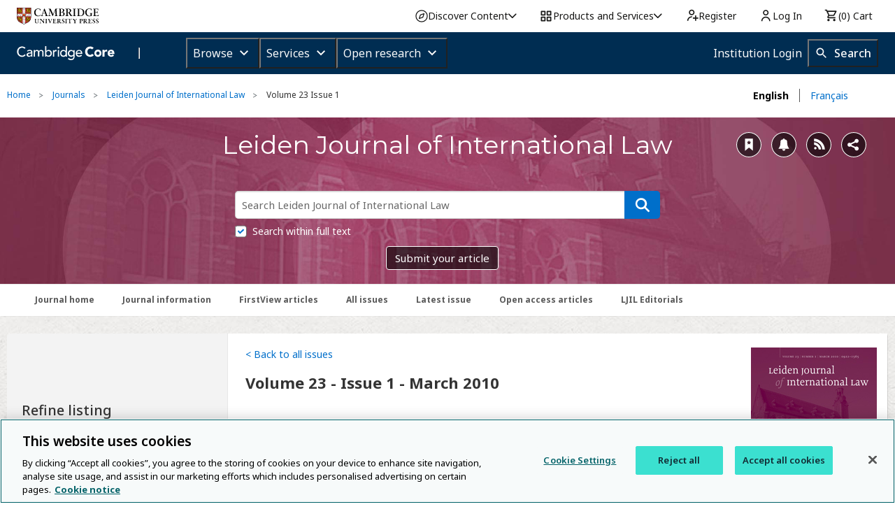

--- FILE ---
content_type: application/javascript; charset=UTF-8
request_url: https://www.cambridge.org/core/cambridge-core/public/js/journals/issues/issues.js?v=v7.616.2
body_size: -545
content:
(function ($) {



  function _initButtonHandlers() {

    $('.on-the-cover-toggle').on('click', function (e) {
      $('#on-the-cover-container').toggle();
      e.preventDefault();
    });
  }

  $(document).ready(function () {
    _initButtonHandlers();
  });
})(jQuery);
